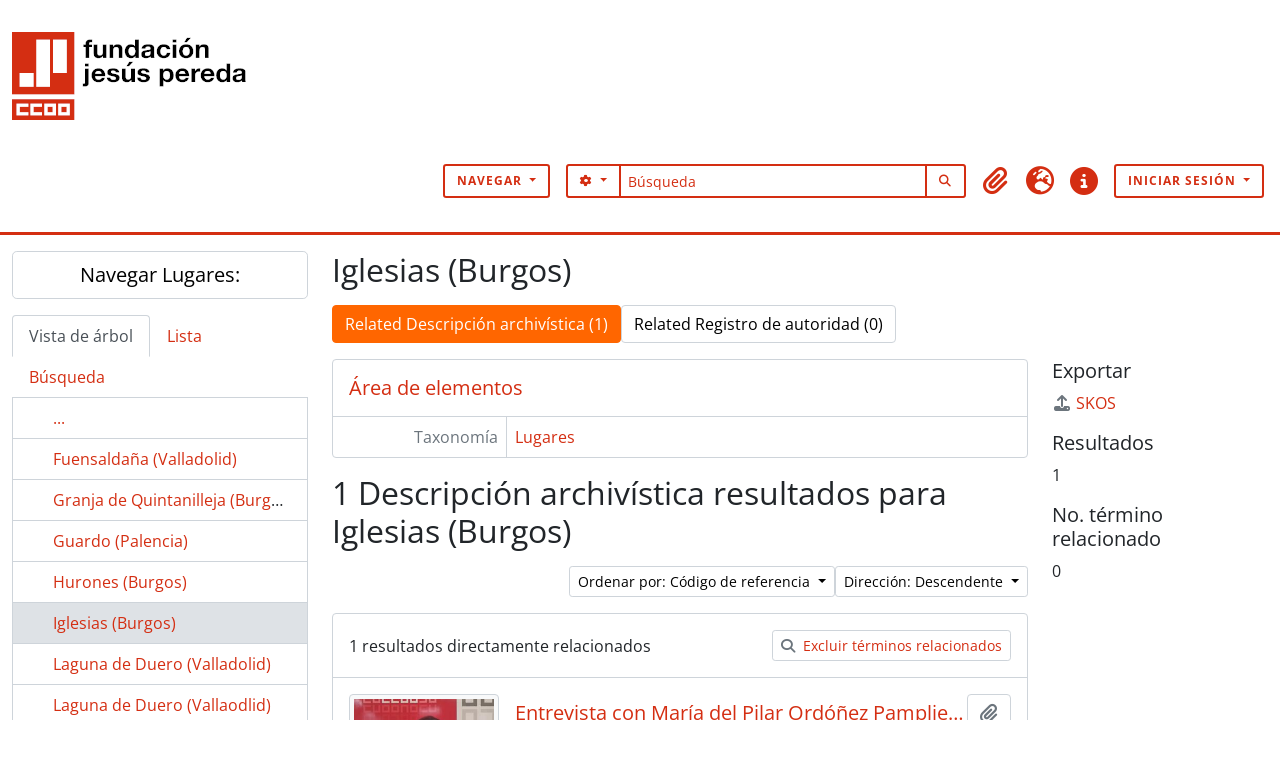

--- FILE ---
content_type: text/html; charset=utf-8
request_url: https://archivoccoocyl.fundacionjesuspereda.es/index.php/iglesias-burgos?sf_culture=es&sort=referenceCode&sortDir=desc&listLimit=10
body_size: 8786
content:
<!DOCTYPE html>
<html lang="es" dir="ltr">
  <head>
    <meta charset="utf-8">
    <meta name="viewport" content="width=device-width, initial-scale=1">
    <title>Term browse - Iglesias (Burgos) - Archivo Histórico de CCOO de Castilla y León</title>
        <link rel="shortcut icon" href="/favicon.ico">
    <script defer src="/dist/js/vendor.bundle.1c687a2c01f4f91938ee.js"></script><script defer src="/dist/js/arThemeB5Plugin.bundle.20f1d65dd0c706f5d3e1.js"></script><link href="/dist/css/arThemeB5Plugin.bundle.0f206146090c89b7ceba.css" rel="stylesheet">
      </head>
  <body class="d-flex flex-column min-vh-100 term index">
        <div class="visually-hidden-focusable p-3 border-bottom">
  <a class="btn btn-sm btn-secondary" href="#main-column">
    Skip to main content  </a>
</div>
    



<header id="top-bar" class="navbar navbar-expand-lg navbar-dark bg-dark max-custom-header" role="navigation" aria-label="Main navigation">
  
<div class="container-xxl pt-3 flex-grow-1 logo-container">

          <a class="navbar-brand d-flex flex-wrap flex-lg-nowrap align-items-center py-0 me-0" href="/index.php/" title="Home" rel="home">
                  <img alt="AtoM logo" class="d-inline-block my-2 me-3 logo" height="35" src="/plugins/arDominionB5Plugin/images/logo.png" />
          </a>
    
    
    <button class="navbar-toggler atom-btn-secondary my-2 me-1" type="button" data-bs-toggle="collapse" data-bs-target="#navbar-content" aria-controls="navbar-content" aria-expanded="false">
      <span class="navbar-toggler-icon"></span>
      <span class="visually-hidden">Toggle navigation</span>
    </button>
</div>
<div class="container-xxl pt-3 flex-grow-1">

<div class="collapse navbar-collapse flex-wrap justify-content-end me-1" id="navbar-content">
      <div class="d-flex flex-wrap flex-lg-nowrap flex-grow-1">
        <div class="dropdown my-2 me-3">
  <button class="btn btn-sm atom-btn-secondary dropdown-toggle" type="button" id="browse-menu" data-bs-toggle="dropdown" aria-expanded="false">
    Navegar  </button>
  <ul class="dropdown-menu mt-2" aria-labelledby="browse-menu">
    <li>
      <h6 class="dropdown-header">
        Navegar      </h6>
    </li>
                  <li id="node_browseInformationObjects">
          <a class="dropdown-item" href="/index.php/informationobject/browse" title="Descripción archivística">Descripción archivística</a>        </li>
                        <li id="node_browseActors">
          <a class="dropdown-item" href="/index.php/actor/browse" title="Registro de autoridad">Registro de autoridad</a>        </li>
                        <li id="node_browseRepositories">
          <a class="dropdown-item" href="/index.php/repository/browse" title="Instituciones archivísticas">Instituciones archivísticas</a>        </li>
                        <li id="node_browseFunctions">
          <a class="dropdown-item" href="/index.php/function/browse" title="Funciones">Funciones</a>        </li>
                        <li id="node_browseSubjects">
          <a class="dropdown-item" href="/index.php/taxonomy/index/id/35" title="Materias">Materias</a>        </li>
                        <li id="node_browsePlaces">
          <a class="dropdown-item" href="/index.php/taxonomy/index/id/42" title="Lugares">Lugares</a>        </li>
                        <li id="node_browseDigitalObjects">
          <a class="dropdown-item" href="/index.php/informationobject/browse?view=card&amp;onlyMedia=1&amp;topLod=0" title="Objetos digitales">Objetos digitales</a>        </li>
            </ul>
</div>
        <form
  id="search-box"
  class="d-flex flex-grow-1 my-2"
  role="search"
  action="/index.php/informationobject/browse">
  <h2 class="visually-hidden">Búsqueda</h2>
  <input type="hidden" name="topLod" value="0">
  <input type="hidden" name="sort" value="relevance">
  <div class="input-group flex-nowrap">
    <button
      id="search-box-options"
      class="btn btn-sm atom-btn-secondary dropdown-toggle"
      type="button"
      data-bs-toggle="dropdown"
      data-bs-auto-close="outside"
      aria-expanded="false">
      <i class="fas fa-cog" aria-hidden="true"></i>
      <span class="visually-hidden">Search options</span>
    </button>
    <div class="dropdown-menu mt-2" aria-labelledby="search-box-options">
              <div class="px-3 py-2">
          <div class="form-check">
            <input
              class="form-check-input"
              type="radio"
              name="repos"
              id="search-realm-global"
              checked
              value>
            <label class="form-check-label" for="search-realm-global">
              Búsqueda global            </label>
          </div>
                            </div>
        <div class="dropdown-divider"></div>
            <a class="dropdown-item" href="/index.php/informationobject/browse?showAdvanced=1&topLod=0">
        Búsqueda avanzada      </a>
    </div>
    <input
      id="search-box-input"
      class="form-control form-control-sm dropdown-toggle"
      type="search"
      name="query"
      autocomplete="off"
      value=""
      placeholder="Búsqueda"
      data-url="/index.php/search/autocomplete"
      data-bs-toggle="dropdown"
      aria-label="Búsqueda"
      aria-expanded="false">
    <ul id="search-box-results" class="dropdown-menu mt-2" aria-labelledby="search-box-input"></ul>
    <button class="btn btn-sm atom-btn-secondary" type="submit">
      <i class="fas fa-search" aria-hidden="true"></i>
      <span class="visually-hidden">Search in browse page</span>
    </button>
  </div>
</form>
      </div>
      <div class="d-flex flex-nowrap flex-column flex-lg-row align-items-strech align-items-lg-center">
        <ul class="navbar-nav mx-lg-2">
                    <li class="nav-item dropdown d-flex flex-column">
  <a
    class="nav-link dropdown-toggle d-flex align-items-center p-0"
    href="#"
    id="clipboard-menu"
    role="button"
    data-bs-toggle="dropdown"
    aria-expanded="false"
    data-total-count-label="registros añadidos"
    data-alert-close="Cerrar"
    data-load-alert-message="There was an error loading the clipboard content."
    data-export-alert-message="The clipboard is empty for this entity type."
    data-export-check-url="/index.php/clipboard/exportCheck"
    data-delete-alert-message="Nota: los elementos del portapapeles no seleccionados en esta página se eliminarán del portapapeles cuando se actualice la página. Puede volver a seleccionarlos ahora o recargar la página para eliminarlos por completo. El uso de los botones de ordenación o de vista previa de impresión también provocará una recarga de la página - así que ¡se perderá todo lo que no esté seleccionado en ese momento!">
    <i
      class="fas fa-2x fa-fw fa-paperclip px-0 px-lg-2 py-2"
      data-bs-toggle="tooltip"
      data-bs-placement="bottom"
      data-bs-custom-class="d-none d-lg-block"
      title="Portapapeles"
      aria-hidden="true">
    </i>
    <span class="d-lg-none mx-1" aria-hidden="true">
      Portapapeles    </span>
    <span class="visually-hidden">
      Portapapeles    </span>
  </a>
  <ul class="dropdown-menu dropdown-menu-end mb-2" aria-labelledby="clipboard-menu">
    <li>
      <h6 class="dropdown-header">
        Portapapeles      </h6>
    </li>
    <li class="text-muted text-nowrap px-3 pb-2">
      <span
        id="counts-block"
        data-information-object-label="Descripción archivística"
        data-actor-object-label="Registro de autoridad"
        data-repository-object-label="Institución archivística">
      </span>
    </li>
                  <li id="node_clearClipboard">
          <a class="dropdown-item" href="/index.php/" title="Borrar selección">Borrar selección</a>        </li>
                        <li id="node_goToClipboard">
          <a class="dropdown-item" href="/index.php/clipboard/view" title="Ir al portapapeles">Ir al portapapeles</a>        </li>
                        <li id="node_loadClipboard">
          <a class="dropdown-item" href="/index.php/clipboard/load" title="Load clipboard">Load clipboard</a>        </li>
                        <li id="node_saveClipboard">
          <a class="dropdown-item" href="/index.php/clipboard/save" title="Save clipboard">Save clipboard</a>        </li>
            </ul>
</li>
                      <li class="nav-item dropdown d-flex flex-column">
  <a
    class="nav-link dropdown-toggle d-flex align-items-center p-0"
    href="#"
    id="language-menu"
    role="button"
    data-bs-toggle="dropdown"
    aria-expanded="false">
    <i
      class="fas fa-2x fa-fw fa-globe-europe px-0 px-lg-2 py-2"
      data-bs-toggle="tooltip"
      data-bs-placement="bottom"
      data-bs-custom-class="d-none d-lg-block"
      title="Idioma"
      aria-hidden="true">
    </i>
    <span class="d-lg-none mx-1" aria-hidden="true">
      Idioma    </span>
    <span class="visually-hidden">
      Idioma    </span>  
  </a>
  <ul class="dropdown-menu dropdown-menu-end mb-2" aria-labelledby="language-menu">
    <li>
      <h6 class="dropdown-header">
        Idioma      </h6>
    </li>
          <li>
        <a class="dropdown-item" href="/index.php/iglesias-burgos?sf_culture=en&amp;sort=referenceCode&amp;sortDir=desc&amp;listLimit=10" title="English">English</a>      </li>
          <li>
        <a class="dropdown-item" href="/index.php/iglesias-burgos?sf_culture=es&amp;sort=referenceCode&amp;sortDir=desc&amp;listLimit=10" title="Español">Español</a>      </li>
      </ul>
</li>
                    <li class="nav-item dropdown d-flex flex-column">
  <a
    class="nav-link dropdown-toggle d-flex align-items-center p-0"
    href="#"
    id="quick-links-menu"
    role="button"
    data-bs-toggle="dropdown"
    aria-expanded="false">
    <i
      class="fas fa-2x fa-fw fa-info-circle px-0 px-lg-2 py-2"
      data-bs-toggle="tooltip"
      data-bs-placement="bottom"
      data-bs-custom-class="d-none d-lg-block"
      title="Enlaces rápidos"
      aria-hidden="true">
    </i>
    <span class="d-lg-none mx-1" aria-hidden="true">
      Enlaces rápidos    </span> 
    <span class="visually-hidden">
      Enlaces rápidos    </span>
  </a>
  <ul class="dropdown-menu dropdown-menu-end mb-2" aria-labelledby="quick-links-menu">
    <li>
      <h6 class="dropdown-header">
        Enlaces rápidos      </h6>
    </li>
                  <li id="node_home">
          <a class="dropdown-item" href="/index.php/" title="Inicio">Inicio</a>        </li>
                        <li id="node_about">
          <a class="dropdown-item" href="/index.php/about" title="Acerca">Acerca</a>        </li>
                        <li id="node_privacy">
          <a class="dropdown-item" href="/index.php/privacy" title="Privacy Policy">Privacy Policy</a>        </li>
                        <li id="node_help">
          <a class="dropdown-item" href="http://docs.accesstomemory.org/" title="Ayuda">Ayuda</a>        </li>
                                          </ul>
</li>
        </ul>
              <div class="dropdown my-2">
    <button class="btn btn-sm atom-btn-secondary dropdown-toggle" type="button" id="user-menu" data-bs-toggle="dropdown" data-bs-auto-close="outside" aria-expanded="false">
      Iniciar sesión    </button>
    <div class="dropdown-menu dropdown-menu-lg-end mt-2" aria-labelledby="user-menu">
      <div>
        <h6 class="dropdown-header">
          ¿Estás registrado?        </h6>
      </div>
      <form class="mx-3 my-2" action="/index.php/user/login" method="post">        <input type="hidden" name="_csrf_token" value="0b1f31e638f54be39947181deb07a63e" id="csrf_token" /><input type="hidden" name="next" value="https://archivoccoocyl.fundacionjesuspereda.es/index.php/iglesias-burgos?sf_culture=es&amp;sort=referenceCode&amp;sortDir=desc&amp;listLimit=10" id="next" />        <div class="mb-3"><label class="form-label" for="email">Correo electrónico<span aria-hidden="true" class="text-primary ms-1"><strong>*</strong></span><span class="visually-hidden">This field is required.</span></label><input type="text" name="email" class="form-control-sm form-control" id="email" /></div>        <div class="mb-3"><label class="form-label" for="password">Contraseña<span aria-hidden="true" class="text-primary ms-1"><strong>*</strong></span><span class="visually-hidden">This field is required.</span></label><input type="password" name="password" class="form-control-sm form-control" autocomplete="off" id="password" /></div>        <button class="btn btn-sm atom-btn-secondary" type="submit">
          Iniciar sesión        </button>
      </form>
    </div>
  </div>
      </div>
    </div>
    
  </div>
</header>

  <div class="bg-secondary text-white max_front-page__header-secondary">
  </div>
    
<div id="wrapper" class="container-xxl pt-3 flex-grow-1">
            <div class="row">
    <div id="sidebar" class="col-md-3">
      
  
  
<h2 class="d-grid">
  <button
    class="btn btn-lg atom-btn-white text-wrap"
    type="button"
    data-bs-toggle="collapse"
    data-bs-target="#collapse-treeview"
    aria-expanded="true"
    aria-controls="collapse-treeview">
    Navegar Lugares:  </button>
</h2>

<div class="collapse show" id="collapse-treeview">

      <ul class="nav nav-tabs border-0" id="treeview-menu" role="tablist">

      <li class="nav-item" role="presentation">
        <button
          class="nav-link active"
          id="treeview-tab"
          data-bs-toggle="tab"
          data-bs-target="#treeview"
          type="button"
          role="tab"
          aria-controls="treeview"
          aria-selected="true">
          Vista de árbol        </button>
      </li>

      <li class="nav-item" role="presentation">
        <button
          class="nav-link"
          id="treeview-list-tab"
          data-bs-toggle="tab"
          data-bs-target="#treeview-list"
          type="button"
          role="tab"
          aria-controls="treeview-list"
          aria-selected="true">
          Lista        </button>
      </li>

      <li class="nav-item" role="presentation">
        <button
          class="nav-link"
          id="treeview-search-tab"
          data-bs-toggle="tab"
          data-bs-target="#treeview-search"
          type="button"
          role="tab"
          aria-controls="treeview-search"
          aria-selected="true">
          Búsqueda        </button>
      </li>

    </ul>
  
  <div class="tab-content mb-3" id="treeview-content">

    <div class="tab-pane fade show active" id="treeview" role="tabpanel" aria-labelledby="treeview-tab" data-current-id="15781" data-browser="false">

      <ul class="list-group rounded-0">

                              
        
                      <li class="list-group-item more" data-xhr-location="/index.php/fuensaldana-valladolid/term/treeView" data-content=""><span class="text text-truncate"><a href="#">...</a></span></li>          
                                    <li class="list-group-item" data-xhr-location="/index.php/fuensaldana-valladolid/term/treeView" data-content="Fuensaldaña (Valladolid)"><span class="text text-truncate"><a href="/index.php/fuensaldana-valladolid" title="Fuensaldaña (Valladolid)">Fuensaldaña (Valladolid)</a></span></li>                          <li class="list-group-item" data-xhr-location="/index.php/granja-de-quintanilleja-burgos/term/treeView" data-content="Granja de Quintanilleja (Burgos)"><span class="text text-truncate"><a href="/index.php/granja-de-quintanilleja-burgos" title="Granja de Quintanilleja (Burgos)">Granja de Quintanilleja (Burgos)</a></span></li>                          <li class="list-group-item" data-xhr-location="/index.php/guardo-palencia/term/treeView" data-content="Guardo (Palencia)"><span class="text text-truncate"><a href="/index.php/guardo-palencia" title="Guardo (Palencia)">Guardo (Palencia)</a></span></li>                          <li class="list-group-item" data-xhr-location="/index.php/hurones-burgos/term/treeView" data-content="Hurones (Burgos)"><span class="text text-truncate"><a href="/index.php/hurones-burgos" title="Hurones (Burgos)">Hurones (Burgos)</a></span></li>                      
        
        <li class="list-group-item active" data-xhr-location="/index.php/iglesias-burgos/term/treeView" data-content="Iglesias (Burgos)"><span class="text text-truncate"><a href="/index.php/iglesias-burgos" title="Iglesias (Burgos)">Iglesias (Burgos)</a></span></li>
        
                                    <li class="list-group-item" data-xhr-location="/index.php/laguna-de-duero-valladolid/term/treeView" data-content="Laguna de Duero (Valladolid)"><span class="text text-truncate"><a href="/index.php/laguna-de-duero-valladolid" title="Laguna de Duero (Valladolid)">Laguna de Duero (Valladolid)</a></span></li>                          <li class="list-group-item" data-xhr-location="/index.php/laguna-de-duero-vallaodlid/term/treeView" data-content="Laguna de Duero (Vallaodlid)"><span class="text text-truncate"><a href="/index.php/laguna-de-duero-vallaodlid" title="Laguna de Duero (Vallaodlid)">Laguna de Duero (Vallaodlid)</a></span></li>                          <li class="list-group-item" data-xhr-location="/index.php/leon/term/treeView" data-content="León"><span class="text text-truncate"><a href="/index.php/leon" title="León">León</a></span></li>                          <li class="list-group-item" data-xhr-location="/index.php/leon-castilla-y-leon/term/treeView" data-content="León (Castilla y León)"><span class="text text-truncate"><a href="/index.php/leon-castilla-y-leon" title="León (Castilla y León)">León (Castilla y León)</a></span></li>                      
                                <li class="list-group-item more" data-xhr-location="/index.php/leon-castilla-y-leon/term/treeView" data-content=""><span class="text text-truncate"><a href="#">...</a></span></li>          
        
      </ul>

    </div>

    
      <div class="tab-pane fade" id="treeview-list" role="tabpanel" aria-labelledby="treeview-list-tab" data-error="List error.">

                  <div class="list-group list-group-flush rounded-0 border">
                          
                            
              <a class="list-group-item list-group-item-action text-truncate" href="/index.php/aguilar-de-campoo-palencia" title="Aguilar de Campoo (Palencia)">Aguilar de Campoo (Palencia)</a>                          
                            
              <a class="list-group-item list-group-item-action text-truncate" href="/index.php/aranda-de-duero-burgos" title="Aranda de Duero (Burgos)">Aranda de Duero (Burgos)</a>                          
                            
              <a class="list-group-item list-group-item-action text-truncate" href="/index.php/astorga-leon" title="Astorga (León)">Astorga (León)</a>                          
                            
              <a class="list-group-item list-group-item-action text-truncate" href="/index.php/asturias" title="Asturias">Asturias</a>                          
                            
              <a class="list-group-item list-group-item-action text-truncate" href="/index.php/avila" title="Ávila">Ávila</a>                          
                            
              <a class="list-group-item list-group-item-action text-truncate" href="/index.php/barcelona" title="Barcelona">Barcelona</a>                          
                            
              <a class="list-group-item list-group-item-action text-truncate" href="/index.php/belorado-burgos" title="Belorado (Burgos)">Belorado (Burgos)</a>                          
                            
              <a class="list-group-item list-group-item-action text-truncate" href="/index.php/bembibre-leon" title="Bembibre (León)">Bembibre (León)</a>                          
                            
              <a class="list-group-item list-group-item-action text-truncate" href="/index.php/benavente-zamora" title="Benavente (Zamora)">Benavente (Zamora)</a>                          
                            
              <a class="list-group-item list-group-item-action text-truncate" href="/index.php/bonar-leon" title="Boñar (León)">Boñar (León)</a>                      </div>

                      <nav aria-label="Pagination" class="p-2 bg-white border border-top-0">

              <p class="text-center mb-1 small result-count">
                Resultados 1 a 10 de 68              </p>

              <ul class="pagination pagination-sm justify-content-center mb-2">
                <li class="page-item disabled previous">
                  <a class="page-link" href="#" tabindex="-1" aria-disabled="true">Previa</a>
                </li>
                <li class="page-item next">
                  <a class="page-link" href="/index.php/iglesias-burgos?listPage=2&amp;sf_culture=es&amp;sort=referenceCode&amp;sortDir=desc&amp;listLimit=10" title="Siguiente">Siguiente</a>                </li>
              </ul>

            </nav>
          
        
      </div>

      <div class="tab-pane fade" id="treeview-search" role="tabpanel" aria-labelledby="treeview-search-tab">

        <form method="get" role="search" class="p-2 bg-white border" action="/index.php/places" data-error="Search error." data-not-found="No se han encontrado resultados." aria-label="Lugares">
          <div class="input-group">
            <button class="btn atom-btn-white dropdown-toggle" type="button" id="treeview-search-settings" data-bs-toggle="dropdown" data-bs-auto-close="outside" aria-expanded="false">
              <i aria-hidden="true" class="fas fa-cog"></i>
              <span class="visually-hidden">Search options</span>
            </button>
            <div class="dropdown-menu mt-2" aria-labelledby="treeview-search-settings">
              <div class="px-3 py-2">
                <div class="form-check">
                  <input class="form-check-input" type="radio" name="queryField" id="treeview-search-query-field-1" value="All labels" checked>
                  <label class="form-check-label" for="treeview-search-query-field-1">
                    Todos los términos                  </label>
                </div>
                <div class="form-check">
                  <input class="form-check-input" type="radio" name="queryField" id="treeview-search-query-field-2" value="Preferred label">
                  <label class="form-check-label" for="treeview-search-query-field-2">
                    Etiqueta Preferida                  </label>
                </div>
                <div class="form-check">
                  <input class="form-check-input" type="radio" name="queryField" id="treeview-search-query-field-3" value="\'Use for\' labels">
                  <label class="form-check-label" for="treeview-search-query-field-3">
                    'Usado por' términos                  </label>
                </div>
              </div>
            </div>
            <input type="text" name="query" class="form-control" aria-label="Busca Lugares" placeholder="Busca lugares" required>
            <button class="btn atom-btn-white" type="submit" id="treeview-search-submit-button" aria-label="Búsqueda">
              <i aria-hidden="true" class="fas fa-search"></i>
              <span class="visually-hidden">Búsqueda</span>
            </button>
          </div>
        </form>

      </div>

    
  </div>

</div>

  <h2 class="d-grid">
    <button
      class="btn btn-lg atom-btn-white collapsed text-wrap"
      type="button"
      data-bs-toggle="collapse"
      data-bs-target="#collapse-aggregations"
      aria-expanded="false"
      aria-controls="collapse-aggregations">
      Restringir resultados por:    </button>
  </h2>

  <div class="collapse" id="collapse-aggregations">

      
    
          

<div class="accordion mb-3">
  <div class="accordion-item aggregation">
    <h2 class="accordion-header" id="heading-subjects">
      <button
        class="accordion-button collapsed"
        type="button"
        data-bs-toggle="collapse"
        data-bs-target="#collapse-subjects"
        aria-expanded="false"
        aria-controls="collapse-subjects">
        Materia      </button>
    </h2>
    <div
      id="collapse-subjects"
      class="accordion-collapse collapse list-group list-group-flush"
      aria-labelledby="heading-subjects">
      
              <a class="list-group-item list-group-item-action d-flex justify-content-between align-items-center active text-decoration-underline" href="/index.php/iglesias-burgos?sf_culture=es&amp;sort=referenceCode&amp;sortDir=desc&amp;listLimit=10" title="Todos">Todos</a>          
              
        <a class="list-group-item list-group-item-action d-flex justify-content-between align-items-center text-break" href="/index.php/iglesias-burgos?subjects=15719&amp;sf_culture=es&amp;sort=referenceCode&amp;sortDir=desc&amp;listLimit=10" title="Huelgas, 1 resultados1">Huelgas<span class="visually-hidden">, 1 resultados</span><span aria-hidden="true" class="ms-3 text-nowrap">1</span></a>              
        <a class="list-group-item list-group-item-action d-flex justify-content-between align-items-center text-break" href="/index.php/iglesias-burgos?subjects=15720&amp;sf_culture=es&amp;sort=referenceCode&amp;sortDir=desc&amp;listLimit=10" title="Sector textil, 1 resultados1">Sector textil<span class="visually-hidden">, 1 resultados</span><span aria-hidden="true" class="ms-3 text-nowrap">1</span></a>          </div>
  </div>
</div>
    
                
                
  </div>


    </div>
    <div id="main-column" role="main" class="col-md-9">
      
  <h1>Iglesias (Burgos)</h1>

  <nav>
  <ul class="nav nav-pills mb-3 d-flex gap-2">
                            <li class="nav-item">
              <a class="btn atom-btn-white active-primary text-wrap active" aria-current="page" href="/index.php/iglesias-burgos" title="Related Descripción archivística (1)">Related Descripción archivística (1)</a>          </li>
            <li class="nav-item">
              <a class="btn atom-btn-white active-primary text-wrap" href="#">Related Registro de autoridad (0)</a>
          </li>
  </ul>
</nav>

  
  
  
      <div class="row">
        <div class="col-md-9">
                    
  <div id="content">
    <h2 class="h5 mb-0 atom-section-header"><div class="d-flex p-3 border-bottom text-primary">Área de elementos</div></h2>
    <div class="field text-break row g-0"><h3 class="h6 lh-base m-0 text-muted col-3 border-end text-end p-2">Taxonomía</h3><div class="col-9 p-2"><a href="/index.php/places" title="Lugares">Lugares</a></div></div>
<div class="field row g-0">
  <h3 class="h6 lh-base m-0 text-muted col-3 border-end text-end p-2">Código</h3>  <div class="col-9 p-2">
          </div>
</div>

<div class="field text-break row g-0"><h3 class="h6 lh-base m-0 text-muted col-3 border-end text-end p-2">Nota(s) sobre el alcance</h3><div class="col-9 p-2"><ul class="m-0 ms-1 ps-3"></ul></div></div>
<div class="field text-break row g-0"><h3 class="h6 lh-base m-0 text-muted col-3 border-end text-end p-2">Nota(s) sobre el origen</h3><div class="col-9 p-2"><ul class="m-0 ms-1 ps-3"></ul></div></div>
<div class="field text-break row g-0"><h3 class="h6 lh-base m-0 text-muted col-3 border-end text-end p-2">Mostrar nota(s)</h3><div class="col-9 p-2"><ul class="m-0 ms-1 ps-3"></ul></div></div>
<div class="field row g-0">
  <h3 class="h6 lh-base m-0 text-muted col-3 border-end text-end p-2">Términos jerárquicos</h3>  <div class="col-9 p-2">
    
    <div class="field text-break d-flex flex-wrap"><h4 class="h6 lh-base m-0 text-muted me-2">Iglesias (Burgos)</h4><div><ul class="m-0 ms-1 ps-3"></ul></div></div>  </div>
</div>

<div class="field row g-0">
  <h3 class="h6 lh-base m-0 text-muted col-3 border-end text-end p-2">Términos equivalentes</h3>  <div class="col-9 p-2">
    <div class="field text-break d-flex flex-wrap"><h4 class="h6 lh-base m-0 text-muted me-2">Iglesias (Burgos)</h4><div><ul class="m-0 ms-1 ps-3"></ul></div></div>  </div>
</div>


<div class="field row g-0">
  <h3 class="h6 lh-base m-0 text-muted col-3 border-end text-end p-2">Términos asociados</h3>  <div class="col-9 p-2">
    <div class="field text-break d-flex flex-wrap"><h4 class="h6 lh-base m-0 text-muted me-2">Iglesias (Burgos)</h4><div><ul class="m-0 ms-1 ps-3"></ul></div></div>  </div>
</div>
  </div>

  
      <h1>
      1 Descripción archivística resultados para Iglesias (Burgos)    </h1>

    <div class="d-flex flex-wrap gap-2">
      

      <div class="d-flex flex-wrap gap-2 ms-auto mb-3">
        
<div class="dropdown d-inline-block">
  <button class="btn btn-sm atom-btn-white dropdown-toggle text-wrap" type="button" id="sort-button" data-bs-toggle="dropdown" aria-expanded="false">
    Ordenar por: Código de referencia  </button>
  <ul class="dropdown-menu dropdown-menu-end mt-2" aria-labelledby="sort-button">
          <li>
        <a
          href="/index.php/iglesias-burgos?sort=lastUpdated&sf_culture=es&sortDir=desc&listLimit=10"
          class="dropdown-item">
          Fecha modificada        </a>
      </li>
          <li>
        <a
          href="/index.php/iglesias-burgos?sort=alphabetic&sf_culture=es&sortDir=desc&listLimit=10"
          class="dropdown-item">
          Título        </a>
      </li>
          <li>
        <a
          href="/index.php/iglesias-burgos?sort=referenceCode&sf_culture=es&sortDir=desc&listLimit=10"
          class="dropdown-item active">
          Código de referencia        </a>
      </li>
          <li>
        <a
          href="/index.php/iglesias-burgos?sort=date&sf_culture=es&sortDir=desc&listLimit=10"
          class="dropdown-item">
          Fecha de inicio        </a>
      </li>
      </ul>
</div>


<div class="dropdown d-inline-block">
  <button class="btn btn-sm atom-btn-white dropdown-toggle text-wrap" type="button" id="sortDir-button" data-bs-toggle="dropdown" aria-expanded="false">
    Dirección: Descendente  </button>
  <ul class="dropdown-menu dropdown-menu-end mt-2" aria-labelledby="sortDir-button">
          <li>
        <a
          href="/index.php/iglesias-burgos?sortDir=asc&sf_culture=es&sort=referenceCode&listLimit=10"
          class="dropdown-item">
          Clasificación en orden ascendente        </a>
      </li>
          <li>
        <a
          href="/index.php/iglesias-burgos?sortDir=desc&sf_culture=es&sort=referenceCode&listLimit=10"
          class="dropdown-item active">
          Descendente        </a>
      </li>
      </ul>
</div>
      </div>
    </div>

    <div id="content">
        <div class="d-grid d-sm-flex gap-2 align-items-center p-3 border-bottom">
    1 resultados directamente relacionados            <a
      class="btn btn-sm atom-btn-white ms-auto text-wrap"
      href="/index.php/iglesias-burgos?sf_culture=es&sort=referenceCode&sortDir=desc&listLimit=10&onlyDirect=1">
      <i class="fas fa-search me-1" aria-hidden="true"></i>
      Excluir términos relacionados    </a>
  </div>

      
      
<article class="search-result row g-0 p-3 border-bottom">
          <div class="col-12 col-lg-3 pb-2 pb-lg-0 pe-lg-3">
      <a href="/index.php/entrevista-con-maria-del-pilar-ordonez-pampliega-sobre-su-trayectoria-laboral-el-confecciones-ory-y-representacion-laboral">
        <img alt="Entrevista con María del Pilar Ordóñez Pampliega sobre su trayectoria laboral el Confecciones Ory y representación laboral" class="img-thumbnail" src="/uploads/r/archivo-historico-de-la-fundacion-jesus-pereda-de-ccoo-de-cyl/c/c/5/cc59d37f2a1139632b3fde6fc36365891536b349216e3c212c09ea8dfa5aa573/pilar_ordonhez.png" />      </a>
    </div>
  
  <div class="col-12 col-lg-9 d-flex flex-column gap-1">
    <div class="d-flex align-items-center gap-2">
      <a class="h5 mb-0 text-truncate" href="/index.php/entrevista-con-maria-del-pilar-ordonez-pampliega-sobre-su-trayectoria-laboral-el-confecciones-ory-y-representacion-laboral" title="Entrevista con María del Pilar Ordóñez Pampliega sobre su trayectoria laboral el Confecciones Ory y representación laboral">Entrevista con María del Pilar Ordóñez Pampliega sobre su trayectoria laboral el Confecciones Ory y representación laboral</a>
      <button
  class="btn atom-btn-white ms-auto active-primary clipboard"
  data-clipboard-slug="entrevista-con-maria-del-pilar-ordonez-pampliega-sobre-su-trayectoria-laboral-el-confecciones-ory-y-representacion-laboral"
  data-clipboard-type="informationObject"
  data-tooltip="true"  data-title="Añadir al portapapeles"
  data-alt-title="Eliminar del portapapeles">
  <i class="fas fa-lg fa-paperclip" aria-hidden="true"></i>
  <span class="visually-hidden">
    Añadir al portapapeles  </span>
</button>
    </div>

    <div class="d-flex flex-column gap-2">
      <div class="d-flex flex-column">
        <div class="d-flex flex-wrap">
                                <span class="text-primary">ES 47186. ACCOOCYL 06-01.-118</span>
                      
                                    <span class="text-muted mx-2"> · </span>
                        <span class="text-muted">
              UDS            </span>
                      
                                                                <span class="text-muted mx-2"> · </span>
                            <span class="text-muted">
                2023/12/13              </span>
                                    
                  </div>

                  <span class="text-muted">
            Parte de            <a href="/index.php/biografias-obreras" title="Biografías Obreras">Biografías Obreras</a>          </span> 
              </div>

              <span class="text-block d-none">
          <p>Entrevista a María del Pilar Ordóñez Pampliega sobre su trayectoria laboral en Confecciones Ory entre 1972 hasta 1977, y su papel como representante laboral, especialmente tras la huelga de 1976.<br/>Encuentro realizado en Burgos el 13 de diciembre de 2023.</p>        </span>
      
              <span class="text-muted">
          Fundación Jesús Pereda        </span>
          </div>
  </div>
</article>
  
    </div>
  
                        </div>
        <div id="context-menu" class="col-md-3">
          
  <nav>

    
  
  <h4 class="h5 mb-2">Exportar</h4>
  <ul class="list-unstyled">
    <li>
      <a class="atom-icon-link" href="/index.php/iglesias-burgos;skos">
        <i class="fas fa-fw fa-upload me-1" aria-hidden="true">
        </i>SKOS      </a>
    </li>
  </ul>


          <h4 class="h5 mb-2">Resultados</h4>
<ul class="list-unstyled">
  <li>1</li>
</ul>


<h4 class="h5 mb-2">No. término relacionado</h4>
<ul class="list-unstyled">
  <li>0</li>
</ul>

    
  </nav>

        </div>
      </div>
    </div>
  </div>
</div>

        <footer class="text-white py-4 mt-5 pt-5">
  <div class="container">
    <div class="row d-flex align-items-center">
        <div class="col-md-6">
          <a href="https://www.fundacionjesuspereda.es/" target="_blank">
            <img src="/plugins/arThemeB5Plugin/images/logo-fundacion-cyl-bn-300x124.png" alt="Logo" class="img-fluid" style="max-width: 200px;">
          </a>
        </div>
        <div class="col-md-6">
            <p><strong style="font-size:18px">Fundación Jesús Pereda CCOO</strong></p>
            <p>C. Muro, nº2, 4ºC<br>
              47004 Valladolid</br>
              Telf.: 983 20 21 29</br>
              <a href="mailto:fundacionjesuspereda@cleon.ccoo.es">fundacionjesuspereda@cleon.ccoo.es</a></p>
        </div>
    </div>
    <hr class="my-4 footer-line">
    <div class="row mt-3 credits">
        <div class="col text-center">
            <p>Desarrollado por Pandora Gestión Documental, SL utilizando software libre <a href="https://www.accesstomemory.org/es/">AtoM</a></p>
        </div>
    </div>
  </div>
</footer>
  </body>
</html>
